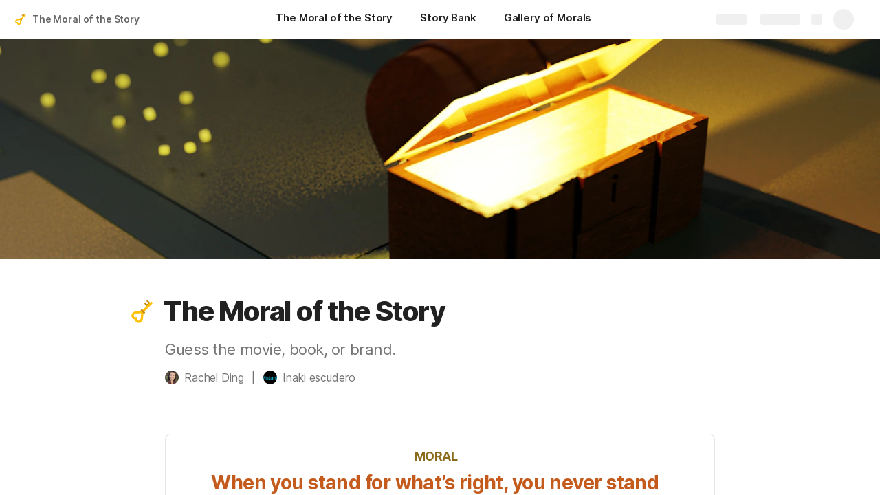

--- FILE ---
content_type: image/svg+xml
request_url: https://cdn.coda.io/icons/svg/color/heart-key.svg
body_size: 655
content:
<svg xmlns="http://www.w3.org/2000/svg" width="48" height="48"><path fill="#c98d09" d="M33 4l-2 2 1 1a2 2 0 11-2 2l-1-1-2 2 5 5 6-6-5-5z"/><path fill="#ffc107" d="M22.586 23.586l17-17 2.828 2.828-17 17z"/><path fill="#ffc107" d="M18 44c-3.542 0-6.478-2.645-6.938-6.063C7.645 37.478 5 34.542 5 31c0-3.426 2.594-6.158 6.607-6.961C16.743 23.012 23.706 23 24 23h2v2c0 .294-.012 7.257-1.039 12.393C24.158 41.406 21.426 44 18 44zm3.96-16.96c-2.393.076-6.43.294-9.567.921C11.597 28.12 9 28.811 9 31c0 1.654 1.346 3 3 3h3v3c0 1.654 1.346 3 3 3 2.189 0 2.88-2.597 3.039-3.393.627-3.137.846-7.174.921-9.567z"/><path fill="#c98d09" d="M27 28a.997.997 0 01-.707-.293l-5-5a.999.999 0 111.414-1.414l5 5A.999.999 0 0127 28z"/><path fill="#c98d09" d="M27.99 27.01a.997.997 0 01-.707-.293l-5-5a.999.999 0 111.414-1.414l5 5a.999.999 0 01-.707 1.707z"/></svg>

--- FILE ---
content_type: application/javascript
request_url: https://cdn.coda.io/assets/calc_client.17bc94e2731ef3959816.chunk.js
body_size: 10394
content:
(self.webpackChunkCoda=self.webpackChunkCoda||[]).push([[6094],{819286:function(e,t,n){"use strict";n.r(t),n.d(t,{BrowserCalculationServiceClient:function(){return Ve}});var r=n(318225),o=n(765002),a=n(956379),s=n(71419),i=n(360884),c=n(368655),u=n(656975),l=n(353591),d=n(162465),m=n(657757),p=n(43308),h=n(283130),y=n(579008),g=n(642333),S=n(644634),f=n(134371),v=n(886188),I=n(653074),w=n(358839),k=n(565552),b=n(425444),E=n(942725),V=n(962378),C=n(440638),R=n(35449),N=n(154311),T=n(396828),M=n(420184);class O extends Error{}function x(e){if(l.x1(e)){const{type:t}=e;switch(t){case l.eV.Array:case l.eV.Blank:case l.eV.Currency:case l.eV.DateTime:case l.eV.Duration:case l.eV.ImageUrlReference:case l.eV.Number:case l.eV.Object:case l.eV.Percent:case l.eV.Reference:case l.eV.Slate:case l.eV.Time:case l.eV.UrlReference:return e.type;case l.eV.Acl:case l.eV.Action:case l.eV.Card:case l.eV.Color:case l.eV.Control:case l.eV.Embed:case l.eV.FullPageEmbed:case l.eV.FullPageEmbedPlaceholder:case l.eV.Iterable:case l.eV.Location:case l.eV.Status:case l.eV.Trigger:case l.eV.CodaObjectReference:case l.eV.DeprecatedRanges:return"Unknown";default:return(0,h.pL)(t)}}return Array.isArray(e)?"Array":"string"==typeof e?"String":"number"==typeof e?"Number":"boolean"==typeof e?"Boolean":e&&"object"==typeof e?"Object":"Unknown"}function F(e){return e?e.type:i.eV.String}function P({incomingType:e,packType:t,value:n,context:r,schema:o}){const a=B[e][t],{columnName:s}=r;if(!a){throw new O(`No marshaler from ${e} to ${t}${s?` for column ${s}`:""}`)}return a(n,r,o,s)}function _(e,t,n,r){return`Cannot convert from ${e} to ${t}${n?` for column ${n}`:""}${r?`: ${r}`:""}`}async function U({incomingType:e,value:t,context:n,schema:r}){const o=r?.items,a=F(o);return[await P({incomingType:e,packType:a,value:t,context:n,schema:o})]}const A={[i.eV.Boolean]:async(e,t,n)=>{if(0===e.length)return"";if(1===e.length){return P({incomingType:x(e[0]),packType:i.eV.Boolean,value:e[0],context:t,schema:n})}throw new O(t.getMarshalingErrorString("multi-element array","boolean",t.columnName))},[i.eV.Number]:async(e,t,n)=>{if(0===e.length)return"";if(1===e.length){return P({incomingType:x(e[0]),packType:i.eV.Number,value:e[0],context:t,schema:n})}throw new O(t.getMarshalingErrorString("multi-element array","number",t.columnName))},[i.eV.String]:async(e,t,n)=>{if(0===e.length)return"";if(1===e.length){return P({incomingType:x(e[0]),packType:i.eV.String,value:e[0],context:t,schema:n})}const r=[];for(const o of e){const e=x(o),a=await P({incomingType:e,packType:i.eV.String,value:o,context:t,schema:n});"string"==typeof a&&a.includes(",")?r.push(`"${a}"`):r.push(a)}return r.join(",")},[i.eV.Array]:async(e,t,n)=>{const r=[],o=n?.items,a=F(o);for(const n of e){const e=x(n),s=await P({incomingType:e,packType:a,value:n,context:t,schema:o});r.push(s)}return r},[i.eV.Object]:async(e,t,n)=>{if(0===e.length)return"";if(1===e.length){return P({incomingType:x(e[0]),packType:i.eV.Object,value:e[0],context:t,schema:n})}throw new O(t.getMarshalingErrorString("multi-element array","object",t.columnName))}},j={[i.eV.Boolean]:(e,t)=>{throw new O(t.getMarshalingErrorString("object","boolean",t.columnName))},[i.eV.Number]:(e,t)=>{throw new O(t.getMarshalingErrorString("object","number",t.columnName))},[i.eV.String]:async(e,t,n)=>{const r={};for(const[o,a]of Object.entries(e)){const e=x(a),s=await P({incomingType:e,packType:i.eV.String,value:a,context:t,schema:n});r[o]=s}return JSON.stringify(r)},[i.eV.Array]:async(e,t,n)=>{const r=n?.items.type||i.eV.String;return[await P({incomingType:"Object",packType:r,value:e,context:t,schema:n?.items})]},[i.eV.Object]:async(e,t,n)=>{const r={};for(const[o,a]of Object.entries(e)){const e=x(a),s=n?.properties?.hasOwnProperty(o)?n.properties[o]:void 0,i=F(s),c=await P({incomingType:e,packType:i,value:a,context:t,schema:s});r[o]=c}return r}};async function q(e,t,n){if((0,b.dM)(e)&&(0,I.zS)(n)){const o=(0,C.objectSchemaHelper)(n),{id:a,primary:s}=o,{row:i}=N.hd(e,t.document);if(a&&i){const e=i.getValues([r.O6D.Email,r.O6D.Name]),t={[a]:e[r.O6D.Email]};return s&&(t[s]=e[r.O6D.Name]),t}}if((0,l.vU)(e)){if(t.packId===s.OW.CodaDoc)return{publicUrl:t.document.blobManager.getUrlForBlob(e.identifier),...e};if((0,I.lU)(n)||(0,I.db)(n)){const{rowId:n}=N.hd(e,t.document);if(n)return t.document.blobManager.getUrlForBlob(n)||""}}if((0,l.lv)(e)&&(0,I.Vi)(n)){if(t.document.session.runtimeConfig.PacksObjectUnwrappedCheckTable.enabled&&n.identity&&e.objectId!==v.AaP(n.identity))throw new O(t.getMarshalingErrorString("reference","object",t.columnName,"reference points at incorrect table"));const r=(0,C.objectSchemaHelper)(n),{rowId:o,text:a}=N.hd(e,t.document),{id:s,primary:i}=r;if(s&&o){const n=(0,h.Nn)(t.document.packSyncRefsGridManager).tryGetRefIdValue(e);if(n){const e=x(n),o=F(r.properties[s]),c=await P({incomingType:e,packType:o,value:n,context:t,schema:r.properties[s]}),u={[s]:c};return i&&i!==s&&a&&(u[i]=a),u}}}throw new O(t.getMarshalingErrorString("reference","object",t.columnName))}function D(e,t){return{...e,schema:t,docId:e.document.id,protocolAndHost:e.document.session.getProtocolAndHost(),cdnBlobHostingUrlFormat:p.$W.cdnBlobHostingUrlFormat,valueResolver:e.document.context.valueResolver,hasValueFormat:!0,exportSlate:!0,wrappingDocId:e.sourceDocId}}function Q(e,t,n){if(n?.type!==i.eV.String)return;if(!e)return;const r=t.columnName?` for column ${t.columnName}`:"";if(n.codaType===i.z2.Time){if("number"==typeof e)return String(e);if("string"!=typeof e)throw new O(`Cannot convert to time${r}`);const t=(0,M.Gg)(e);if(void 0===t)throw new O(`Cannot parse time${r}`);return String(t)}if(n.codaType===i.z2.Date){const n=(0,d.BI)(t,e);if(!n)throw new O(`Cannot parse date${r}`);return(0,g.Lv)(n,t.timezone)}if(n.codaType===i.z2.DateTime){const n=(0,d.BI)(t,e);if(!n)throw new O(`Cannot parse date time${r}`);return(0,g.MD)(n,t.timezone)}}const B={[l.eV.Array]:{[i.eV.Boolean]:async(e,t,n)=>A[i.eV.Boolean](e.value,t,n),[i.eV.Number]:async(e,t,n)=>A[i.eV.Number](e.value,t,n),[i.eV.String]:async(e,t,n)=>A[i.eV.String](e.value,t,n),[i.eV.Array]:async(e,t,n)=>A[i.eV.Array](e.value,t,n),[i.eV.Object]:async(e,t,n)=>A[i.eV.Object](e.value,t,n)},[l.eV.Blank]:{[i.eV.Boolean]:()=>"",[i.eV.Number]:()=>"",[i.eV.String]:()=>"",[i.eV.Array]:()=>"",[i.eV.Object]:()=>""},[l.eV.Currency]:{[i.eV.Boolean]:(e,t)=>{throw new O(t.getMarshalingErrorString("currency","boolean",t.columnName))},[i.eV.Number]:async(e,t,n)=>P({incomingType:x(e.value),packType:i.eV.Number,value:e.value,context:t,schema:n}),[i.eV.String]:(e,t)=>new o.Sj(e,t.localeNumberFormat).toString(o.Sj.CurrencyFormats.Currency),[i.eV.Array]:async(e,t,n)=>{const r=F(n?.items);return[await P({incomingType:l.eV.Currency,packType:r,value:e,context:t,schema:n?.items})]},[i.eV.Object]:(e,t)=>{throw new O(t.getMarshalingErrorString("currency","object",t.columnName))}},[l.eV.DateTime]:{[i.eV.Boolean]:(e,t)=>{throw new O(t.getMarshalingErrorString("datetime","boolean",t.columnName))},[i.eV.Number]:(e,t,n)=>{if(n?.codaType===i.z2.Time){const n=(0,f.BO)(e,t);return(0,M.EX)(n)}const r=l.Qz(e,t);return T.ne(r.getTime())},[i.eV.String]:(e,t,n)=>{if(n?.codaType===i.z2.Time){const n=(0,f.BO)(e,t);return(0,M.tm)(n,t).toString()}const r=l.Qz(e,t);return n?.codaType===i.z2.DateTime?(0,g.MD)(r,t.timezone):n?.codaType===i.z2.Date?(0,g.Lv)(r,t.timezone):e.formatted||e.input},[i.eV.Array]:async(e,t,n)=>U({incomingType:l.eV.DateTime,value:e,context:t,schema:n}),[i.eV.Object]:(e,t)=>{throw new O(t.getMarshalingErrorString("datetime","object",t.columnName))}},[l.eV.Duration]:{[i.eV.Boolean]:(e,t)=>{throw new O(t.getMarshalingErrorString("duration","boolean",t.columnName))},[i.eV.Number]:e=>e.seconds/T.vd(),[i.eV.String]:e=>e.formatted||e.input,[i.eV.Array]:async(e,t,n)=>U({incomingType:l.eV.Duration,value:e,context:t,schema:n}),[i.eV.Object]:(e,t)=>{throw new O(t.getMarshalingErrorString("duration","object",t.columnName))}},[l.eV.ImageUrlReference]:{[i.eV.Boolean]:(e,t)=>{throw new O(t.getMarshalingErrorString("image url reference","boolean",t.columnName))},[i.eV.Number]:(e,t)=>{throw new O(t.getMarshalingErrorString("image url reference","number",t.columnName))},[i.eV.String]:(e,t,n)=>{if((0,I.VJ)(n)){const t=[];return e.name&&t.push(`alt="${e.name}"`),e.width&&t.push(`width="${e.width}"`),e.height&&t.push(`height="${e.height}"`),e.style&&t.push(`style="${e.style}"`),`<img src="${e.url}" ${t.join(" ")} />`}return(0,I.Fj)(n)?`![${e.name||"image"}](${e.url})`:t.packId===s.OW.CodaDoc?(0,S.TQ)(e,D(t)):e.url},[i.eV.Array]:async(e,t,n)=>U({incomingType:l.eV.ImageUrlReference,value:e,context:t,schema:n}),[i.eV.Object]:(e,t)=>{throw new O(t.getMarshalingErrorString("image url reference","object",t.columnName))}},[l.eV.Number]:{[i.eV.Boolean]:(e,t)=>{throw new O(t.getMarshalingErrorString("number","boolean",t.columnName))},[i.eV.Number]:e=>e.value?e.value:"",[i.eV.String]:e=>e.value?e.value.toString():"",[i.eV.Array]:async(e,t,n)=>U({incomingType:l.eV.Number,value:e,context:t,schema:n}),[i.eV.Object]:(e,t)=>{throw new O(t.getMarshalingErrorString("number","object",t.columnName))}},[l.eV.Object]:{[i.eV.Boolean]:async(e,t,n)=>j[i.eV.Boolean](e.value,t,n),[i.eV.Number]:async(e,t,n)=>j[i.eV.Number](e.value,t,n),[i.eV.String]:async(e,t,n)=>j[i.eV.String](e.value,t,n),[i.eV.Array]:async(e,t,n)=>j[i.eV.Array](e.value,t,n),[i.eV.Object]:async(e,t,n)=>j[i.eV.Object](e.value,t,n)},[l.eV.Percent]:{[i.eV.Boolean]:(e,t)=>{throw new O(t.getMarshalingErrorString("percent","boolean",t.columnName))},[i.eV.Number]:e=>(0,y.Et)(e.value)?e.value:"",[i.eV.String]:e=>(0,w.z)(e.value)?"":(0,y.l9)(e.value,{precision:e.precision,grouping:e.grouping}),[i.eV.Array]:async(e,t,n)=>U({incomingType:l.eV.Percent,value:e,context:t,schema:n}),[i.eV.Object]:(e,t)=>{throw new O(t.getMarshalingErrorString("percent","object",t.columnName))}},[l.eV.Reference]:{[i.eV.Boolean]:(e,t)=>{throw new O(t.getMarshalingErrorString("reference","boolean",t.columnName))},[i.eV.Number]:(e,t)=>{const n=l.KE(e,t);if(""===n)return"";const r=Number(n);if(isNaN(r))throw new O(t.getMarshalingErrorString("reference","number",t.columnName));return r},[i.eV.String]:(e,t,n)=>{if((0,l.vU)(e)){if(t.packId===s.OW.CodaDoc){const n=function(e,t){const n=t.document.blobManager.getUrlForBlob(e);if(n)return n;const r=t.document.blobManager.getBlobInfo(e);if(r?.status&&(0,k.B)(r.status))throw new O("An attached file is still being uploaded and cannot be processed yet");throw new O("An attached file cannot be processed, please try uploading it again")}(e.identifier,t);return{publicUrl:n,...e}}if((0,I.lU)(n)||(0,I.db)(n)){const{rowId:n}=N.hd(e,t.document);if(n)return t.document.blobManager.getUrlForBlob(n)||""}}return l.KE(e,t)},[i.eV.Array]:async(e,t,n)=>[await q(e,t,n?.items)],[i.eV.Object]:q},[l.eV.Slate]:{[i.eV.Boolean]:(e,t)=>{throw new O(t.getMarshalingErrorString("rich text","boolean",t.columnName))},[i.eV.Number]:(e,t)=>{const n=l.KE(e,t);if(""===n)return"";const r=Number(n);if(isNaN(r))throw new O(t.getMarshalingErrorString("rich text","number",t.columnName));return r},[i.eV.String]:(e,t,n)=>{if((0,I.VJ)(n)){const n=new a.JSDOM("").window.document;return u.s.renderValueHtml({document:t.document,domDocument:n},e)}return(0,I.Fj)(n)?c.eC.createMarkdown(e.root.children,D(t)):(0,I.De)(n)?JSON.stringify((0,S.cm)(e,D(t))):l.KE(e,t)},[i.eV.Array]:async(e,t,n)=>{const r=F(n?.items),o=await P({incomingType:l.eV.Slate,packType:r,value:e,context:t,schema:n});if(r===i.eV.String){const e=o;if(e?.includes(","))return e.split(",").map((e=>e.trim()))}return[o]},[i.eV.Object]:(e,t)=>{throw new O(t.getMarshalingErrorString("rich text","object",t.columnName))}},[l.eV.Time]:{[i.eV.Boolean]:(e,t)=>{throw new O(t.getMarshalingErrorString("time","boolean",t.columnName))},[i.eV.Number]:(e,t,n)=>{if(n?.codaType===i.z2.DateTime)throw new O(t.getMarshalingErrorString("time","datetime",t.columnName));return e.seconds},[i.eV.String]:(e,t,n)=>{if(n?.codaType===i.z2.DateTime)throw new O(t.getMarshalingErrorString("time","datetime",t.columnName));return n?.codaType===i.z2.Time?(0,M.tm)(e.seconds,t):l.KE(e,t)},[i.eV.Array]:async(e,t,n)=>U({incomingType:l.eV.Time,value:e,context:t,schema:n}),[i.eV.Object]:(e,t)=>{throw new O(t.getMarshalingErrorString("time","object",t.columnName))}},[l.eV.UrlReference]:{[i.eV.Boolean]:(e,t)=>{throw new O(t.getMarshalingErrorString("url reference","boolean",t.columnName))},[i.eV.Number]:(e,t)=>{throw new O(t.getMarshalingErrorString("url reference","number",t.columnName))},[i.eV.String]:(e,t,n)=>{if((0,I.VJ)(n)){const n=l.KE(e.name,t);return`<a href="${e.url}">${n}</a>`}if((0,I.Fj)(n)){return`[${l.KE(e.name,t)}](${e.url})`}return e.url},[i.eV.Array]:async(e,t,n)=>U({incomingType:l.eV.UrlReference,value:e,context:t,schema:n}),[i.eV.Object]:(e,t)=>{throw new O(t.getMarshalingErrorString("url reference","object",t.columnName))}},Array:A,Boolean:{[i.eV.Boolean]:e=>e,[i.eV.Number]:(e,t)=>{throw new O(t.getMarshalingErrorString("boolean","number",t.columnName))},[i.eV.String]:e=>e.toString(),[i.eV.Array]:async(e,t,n)=>U({incomingType:"Boolean",value:e,context:t,schema:n}),[i.eV.Object]:(e,t)=>{throw new O(t.getMarshalingErrorString("boolean","object",t.columnName))}},String:{[i.eV.Boolean]:e=>(0,R.Z)(e),[i.eV.Number]:(e,t)=>{if(!e)return"";const n=Number(e);if(isNaN(n))throw new O(t.getMarshalingErrorString("non-numeric string","number",t.columnName));return n},[i.eV.String]:(e,t,n)=>{const r=Q(e,t,n);if(r)return r;if((0,I.VJ)(n)){const n=new a.JSDOM("").window.document;return u.s.renderValueHtml({document:t.document,domDocument:n},e)}if((0,I.Fj)(n)){const n=(0,m.zI)(t,e),r={docId:t.document.id,protocolAndHost:t.document.session.getProtocolAndHost(),valueResolver:t.document.context.valueResolver,cdnBlobHostingUrlFormat:p.$W.cdnBlobHostingUrlFormat,schemaVersion:t.schemaVersion,typedConfig:t.document.session.runtimeConfig};return c.eC.createMarkdown(n.root.children,r)}if((0,I.De)(n)){const n=(0,m.zI)(t,e);return JSON.stringify((0,V.i)(t,n))}return e},[i.eV.Array]:async(e,t,n)=>{if(""===e)return[];if(e.includes(",")){const r=e.split(",").map((e=>e.trim()));return P({incomingType:"Array",packType:i.eV.Array,value:r,context:t,schema:n})}return U({incomingType:"String",value:e,context:t,schema:n})},[i.eV.Object]:(e,t)=>{if(!e)return"";throw new O(t.getMarshalingErrorString("string","object",t.columnName))}},Number:{[i.eV.Boolean]:(e,t)=>{throw new O(t.getMarshalingErrorString("number","boolean",t.columnName))},[i.eV.Number]:e=>e,[i.eV.String]:(e,t,n)=>{const r=Q(e,t,n);return r||e.toString()},[i.eV.Array]:async(e,t,n)=>U({incomingType:"Number",value:e,context:t,schema:n}),[i.eV.Object]:(e,t)=>{throw new O(t.getMarshalingErrorString("number","object",t.columnName))}},Object:j,Unknown:{[i.eV.Boolean]:(e,t)=>{throw new O(t.getMarshalingErrorString("unknown","boolean",t.columnName))},[i.eV.Number]:(e,t)=>{throw new O(t.getMarshalingErrorString("unknown","number",t.columnName))},[i.eV.String]:(e,t)=>l.x1(e)?l.KE(e,t):e?.toString(),[i.eV.Array]:(e,t)=>{throw new O(t.getMarshalingErrorString("unknown","array",t.columnName))},[i.eV.Object]:(e,t)=>{throw new O(t.getMarshalingErrorString("unknown","object",t.columnName))}}};class L{constructor(e,t,{sourceDocId:n,syncTableGridId:r}){this._document=e,this._packId=t,this._sourceDocId=n,this._syncTableGrid=r?e.session.resolver.typedGetters.tryGetSyncTableGrid(r):void 0}async visitColumns(e,t,n,{onlyIncludeFields:r,customMarshalingError:o,dropUnmarshalableFields:a}){const s={};t?.type!==i.eV.Object&&(t=void 0);const c={...n,document:this._document,packId:this._packId,sourceDocId:this._sourceDocId,columnName:void 0,getMarshalingErrorString:o||_};for(const[n,o]of Object.entries(e)){if(r&&!r.includes(n))continue;const e=t?.properties[n],i=x(o),u=F(e),l=this._syncTableGrid?.getColumnIdsForSchemaProperty(n)??[],d=l.length>0?this._syncTableGrid?.columns.tryGetById(l[0])?.name:void 0,m=t=>P({incomingType:i,packType:t,value:o,context:{...c,columnName:d},schema:e});try{s[n]=await m(u)}catch(e){if(!a)throw e;E.R.warn(`Dropping unsupported field ${n} from ${this._packId}: ${e}`)}}return s}static async unwrapObject(e,t,n,r,o,{sourceDocId:a,syncTableGridId:s}={},i={}){return new this(e,o,{sourceDocId:a,syncTableGridId:s}).visitColumns(t,n,r,i)}}class $ extends L{}var G=n(356691),z=n(221643),J=n(413816),H=n(214571),K=n(787662),W=n(279860),X=n(218185);class Y extends J.p{visitString(e,t,n){if(this._packId===s.OW.CodaDoc){const t=(0,S.mN)(e);if(t!==e)return t}if(t&&t.type===i.eV.String&&t.codaType){if(t.codaType===i.z2.Markdown)return e?(0,V.i)(n,(0,K.Hd)(z.MarkdownSlateParser.createSlate(n,e))):e;if(t.codaType===i.z2.Html){const t=(0,X.Z)(e);return(0,V.i)(n,(0,K.Hd)(G.e.createSlate(n,t)))}if(t.codaType===i.z2.CodaInternalRichText)try{const t=JSON.parse(e);return(0,V.i)(n,function(e){const t=W.A4(e),n=H.ib.createDocument(t.root.children),r=H.ib.remapNode(n,(function(e){return H.ib.nodeIsCollaborativeObject(e)?H.ib.nodeIsInlineElement(e)?H.ib.createEmptyTextNode():H.ib.createLineNode(H.Uj.Paragraph,{children:[H.ib.createEmptyTextNode()]}):e}));return{type:t.type,root:r}}(t))}catch(t){return e?(0,V.i)(n,(0,K.Hd)(z.MarkdownSlateParser.createSlate(n,e))):e}}if(!t||t.type===i.eV.String&&!t.codaType){const t=H.ib.splitTextIntoLines(e,{splitOnBlankLines:!0});if(t.length>1){const e=t.map((e=>H.ib.createLineNode(H.Uj.Paragraph,{children:[H.ib.createTextNode({text:e})]})));return(0,V.i)(n,(0,l.li)({children:e}))}}return super.visitString(e,t,n)}}var Z=n(243613),ee=n(700533),te=n(671799);class ne extends te.b{static createNoopMap(){return new re}static createSnapshotOnlyMap(){return new oe}}class re extends ne{async lookupPreviouslyValidResult(e,t,n){}noteCalculationResult(e,t,n,r){}snapshot(){return{hasStableKeys:!0,requestToResultMap:{},requestToLocationMap:{},locationToRequestMap:{},requestStringToRequestInfoMap:{}}}hydrate(e){}handleRowRemoved(e,t){}setUpgradeHandler(e){}processPendingUpgrades(){return{remappedLocations:{},remappedRequests:{}}}applyPreviousUpgradeData(e){}lookupLocationMap(e){}}class oe extends re{snapshot(){return this._requestMapSnapshot??super.snapshot()}hydrate(e){this._requestMapSnapshot=e}}var ae=n(79750),se=n(454079),ie=n(344406),ce=n(980338),ue=n(318967),le=n(717400),de=(n(242129),n(906038),n(933764));function me(e){const t=new de.ExecutionError;return t.setType(e.errorType),e.errorType===se.Fk.EXTERNAL_STATUS_CODE_ERROR&&e.statusCode&&t.setStatusCode(e.statusCode),t}var pe=n(632401),he=n(157692);const ye={[Z.QO.ConnectionSetup]:de.CalcServiceContextType.CONNECTION_SETUP,[Z.QO.CsbIngestion]:de.CalcServiceContextType.CSB_INGESTION,[Z.QO.NativeIntegration]:de.CalcServiceContextType.NATIVE_INTEGRATION,[Z.QO.Doc]:de.CalcServiceContextType.DOC,[Z.QO.AgentRuntime]:de.CalcServiceContextType.AGENT_RUNTIME};class ge extends Error{constructor(e){super(`Calculation service retryable error ${e}`),this.isRetryableError=!0}}class Se extends te.b{constructor({requestMap:e,performModelPostProcessingPackFormulas:t,retryConfig:n,isPastDeadline:o}){super(),this._isSnapshotting=!1,this._shouldLogErrorStacks=!1,this._additionalPacksRequestMaps=[],this._performModelPostProcessingPackFormulas=t??!1,this._requestMap=e||ne.createNoopMap(),this._isPastDeadline=o;for(const e of[r.QCO.CalcServiceRequestMapInvalidateLocation,r.QCO.FatalError])this._requestMap.on(e,(t=>this.emit(e,t)));this._retryConfig=n}setIsSnapshotting(e){this._isSnapshotting=e}enableAdditionalPacksRequestMaps(e){this._additionalPacksRequestMaps.push(e)}clearPacksRequestMaps(){this._additionalPacksRequestMaps=[]}async lookupPreviouslyValidResult(e,t,n,r={}){return this._requestMap.lookupPreviouslyValidResult(t,n,r)}noteCalculationResult(e,t,n,r){return this._requestMap.noteCalculationResult(e,t,n,r)}addContext(e,t){if(!e)return;const n=new de.Context;switch(e.calcServiceContext.type){case Z.QO.Doc:n.setDocId(e.calcServiceContext.docId);break;case Z.QO.CsbIngestion:n.setPackId(e.calcServiceContext.packId??0),n.setRootCsbIngestionId(e.calcServiceContext.rootIngestionId||""),n.setCsbIngestionId(e.calcServiceContext.ingestionId||""),n.setCsbPackConfigurationId(e.calcServiceContext.packConfigurationId||""),n.setIngestionExecutionId(e.calcServiceContext.ingestionExecutionId||""),n.setFullIngestionExecutionId(e.calcServiceContext.fullIngestionExecutionId||""),n.setIngestionConfigId(e.calcServiceContext.ingestionConfigId||""),n.setIngestionChildExecutionIndex(e.calcServiceContext.ingestionChildExecutionIndex??0),n.setIngestionParentItemId(e.calcServiceContext.ingestionParentItemId?.toString()||""),n.setIngestionProcessId(e.calcServiceContext.ingestionProcessId||""),n.setIngestionParentStage(e.calcServiceContext.ingestionParentStage||""),n.setIngestionExecutionAttempt(e.calcServiceContext.ingestionExecutionAttempt??0),n.setCalcServerAttempt(e.calcServiceContext.calcServerAttempt??0);break;case Z.QO.NativeIntegration:break;case Z.QO.AgentRuntime:n.setAgentGrantToken(e.calcServiceContext.agentGrantToken||""),n.setExecutingAgentInstanceId(e.calcServiceContext.executingAgentInstanceId||""),n.setPackAgentInstanceId(e.calcServiceContext.packAgentInstanceId||""),n.setAgentSessionId(e.calcServiceContext.agentSessionId||"");break;case Z.QO.ConnectionSetup:E.R.warn("BaseCalculationServiceClient is not yet expected to support ConnectionSetup context type");break;default:(0,h.pL)(e.calcServiceContext)}const r=ye[e.calcServiceContext.type];n.setType(r),n.setSchemaVersion(e.schemaVersion),n.setTimezone(e.timezone),n.setObjectId(e.objectId||""),n.setRowId(e.rowId||""),n.setColumnId(e.columnId||""),n.setManualRefreshTimestampMs(e.manualRefreshTimestampMs??0),n.setCurrentOpVersion(e.currentOpVersion??0),t.setContext(n)}_addParameters(e,t,n){const r=this._getSchemaVersion(e);for(const e of t){const t=fe(e,r);n.addParams((0,ce.wv)(t))}}_addConnection(e,t){if(e){const n=new de.Connection;n.setId(e),t.setConnection(n)}}async translateResult(e,t,n,r){const{result:o,annotations:a}=e;if(!this._performModelPostProcessingPackFormulas)return{value:o};const s=new ie.k({document:this.document,objectSchema:t,packId:n,annotations:a,allowTopLevelReference:!1,isSyncFormula:r});return{value:await s.visitAndWritePackRowRefIdValues(o,t,this.document.context)}}async translateGenericSyncUpdateResult(e,t,n){const{result:r,annotations:o}=e;if(!this._performModelPostProcessingPackFormulas)return{value:r};const a=new ie.k({document:this.document,objectSchema:t,packId:n,annotations:o});return{value:await a.visitForGenericSyncUpdateResult(r,t,this.document.context)}}_parsePackResultAnnotations(e){if(!e)return;return{emailsToUserIdsMap:Object.fromEntries(e.getEmailsToUserIdsMap().getEntryList()),urlsToBlobIdsMap:Object.fromEntries(e.getUrlToBlobIdsMap().getEntryList())}}_getDocumentContext(e){if(!this._document)return{...ae.f,...e?.toObject()||{}};const t=this.document.context;if(!e)return t;const n={schemaVersion:e.getSchemaVersion(),timezone:e.getTimezone()};return{...t,...n}}_cloneContextInfoWithAttempt(e,t){if(e){const n=(0,pe.o)(e);return n.calcServiceContext.calcServerAttempt=t,n}return e}isRetryable(e,t){return e.type===ee.X.ERROR&&e.errorType===de.ExecutionErrorType.DUPLICATED_FORMULA_REQUEST}async runCalcServerRequestWithBackoff(e,t,n){let r;return(0,he.w0)((async o=>{const a=this._cloneContextInfoWithAttempt(e,o),s=await t(a,r);if(s.type===ee.X.SUCCESS)return s;r=s;const i=e?.calcServiceContext.type===Z.QO.CsbIngestion?`${s.errorType} ${s.reason}, CsbIngestionExecutionId: ${e?.calcServiceContext.ingestionExecutionId}`:`${s.errorType} ${s.reason}`;if(this.isRetryable(s,o))throw new ge(`${n?.errorMessage||""}Error Info ${i}`);if(s.type===ee.X.ERROR&&1===o&&!(0,se.ku)(s.errorType,e?.isAction))throw new Error(i);return s}),{isErrorRetryable:(t,n)=>!e?.isAction&&(!this._isPastDeadline?.()&&(1===n||t instanceof ge)),logErrors:n?.logErrors??!0,maxWaitTimeMsec:this._retryConfig&&(()=>(0,h.Nn)(this._retryConfig).retryAfterMs),minWaitTimeMsec:this._retryConfig&&(()=>.8*(0,h.Nn)(this._retryConfig).retryAfterMs)})}async handleResult(e,t,n,r){if(t.hasValue()){const r=t instanceof de.InvokeSyncFormulaResponse?t.getContinuation():void 0;let o;r?.getObjectVal()&&(o=JSON.parse(r.getObjectVal()));const a=t instanceof de.InvokeSyncFormulaResponse?t.getCompletion():void 0;let s;a?.getObjectVal()&&(s=JSON.parse(a.getObjectVal()));const i=t instanceof de.InvokeSyncFormulaResponse?t.getDeletedItemIdsList():void 0;let c,u=(0,ce.mm)((0,h.Nn)(t.getValue()));if(!(e instanceof de.InvokeMetadataFormulaRequest)){const r=this._getDocumentContext(e.getContext()),o=(0,h.Nn)(e.getFormula()?.getPackId());u=await Y.wrapObject({value:u,schema:n,context:r,packId:o,allowYielding:!0});const a=this._parsePackResultAnnotations(t.getAnnotations());if(n&&(t instanceof de.InvokeSyncFormulaResponse||this._performModelPostProcessingPackFormulas)){const e=await this.translateResult({result:u,annotations:a},n,o,t instanceof de.InvokeSyncFormulaResponse);({value:u,warnings:c}=e)}}return{type:ee.X.SUCCESS,value:u,continuation:o,completion:s,deletedItemIds:i,warnings:c}}if(t.hasError()){const e=(0,h.Nn)(t.getError());return this._handleExecutionError(e,r)}return{type:ee.X.ERROR,errorType:de.ExecutionErrorType.UNKNOWN,reason:JSON.stringify(t)}}async _handleSyncUpdateResult(e,t,n,r){if(t.hasValue()){let o;const a=(0,ce.mm)((0,h.Nn)(t.getValue())),s=this._getDocumentContext(e.getContext()),i=(0,h.Nn)(e.getFormula()?.getPackId()),c=new Y({packId:i,allowYielding:!0});let u=await c.visitForGenericSyncUpdateResult(a,r,s);const l=this._parsePackResultAnnotations(t.getAnnotations());if(r){const e=await this.translateGenericSyncUpdateResult({result:u,annotations:l},r,i);u=e.value,o=e.warnings}if(0===n.size)return{type:ee.X.SUCCESS,value:u,warnings:o};const d=u;for(const[e,t]of n.entries())d.splice(e,0,{outcome:le.UpdateOutcome.Error,error:t});return{type:ee.X.SUCCESS,value:d,warnings:o}}if(t.hasError()){const e=(0,h.Nn)(t.getError());return this._handleExecutionError(e)}return{type:ee.X.ERROR,errorType:de.ExecutionErrorType.UNKNOWN,reason:JSON.stringify(t)}}_handleAutocompleteResult(e,t){if(e.hasValue()){const t=(0,ce.mm)((0,h.Nn)(e.getValue()));if(Array.isArray(t)){const e=["string","number"].includes(typeof t?.[0])?t.map((e=>({display:e.toString(),value:e.toString()}))):t;return{type:ee.X.SUCCESS,value:e}}}if(e.hasError()){const n=(0,h.Nn)(e.getError());return this._handleExecutionError(n,t)}return{type:ee.X.ERROR,errorType:de.ExecutionErrorType.UNKNOWN,reason:JSON.stringify(e)}}_handleValidateParametersResultOrStructuredError(e,t){if(e.hasValue()){const t=(0,ce.mm)((0,h.Nn)(e.getValue()));return{type:ee.X.SUCCESS,value:t}}if(e.hasError()){const n=(0,h.Nn)(e.getError());return this._handleExecutionError(n,t)}return{type:ee.X.ERROR,errorType:de.ExecutionErrorType.UNKNOWN,reason:JSON.stringify(e)}}_handleExecutionError(e,t){const n=(0,h.Nn)(e.getType()),r=([de.ExecutionErrorType.EXTERNAL_USER_VISIBLE,de.ExecutionErrorType.MISSING_OAUTH_SCOPES].includes(n)||t)&&e.getMessage()||void 0;let o;if(e.hasMissingOauthScopesError()){const t=e.getMissingOauthScopesError()?.toObject();o={missingPackScopes:t?.missingPackScopeList,missingFormulaScopes:t?.missingFormulaScopeList}}return this._shouldLogErrorStacks&&E.R.warn(`Calculation error: ${n}`,e.getStack()),{type:ee.X.ERROR,errorType:n,reason:r,missingScopesError:o,statusCode:e.getStatusCode(),retryAfterMs:e.getRetryAfterMs()}}async handleFormulaInvocationError(e,t){E.R.warn("Error occurred while dispatching to calc-service",e);const n={type:ee.X.ERROR,errorType:de.ExecutionErrorType.UNKNOWN,reason:JSON.stringify(e)};if("code"in e)switch(e.code){case 4:return{...n,errorType:de.ExecutionErrorType.TIMEOUT_INTERNAL};case 8:return{...n,errorType:de.ExecutionErrorType.RESPONSE_TOO_LARGE}}return n}async invokeFunction(e,t,n,{connectionInfo:o,preserveInternalErrorMessages:a}={}){const s=new de.InvokeFormulaRequest;this.addContext(e,s);try{this._addParameters(e,n,s)}catch(e){return{type:ee.X.ERROR,errorType:se.Fk.BAD_PARAMETERS,reason:e.message}}this._addConnection(o?.connectionId,s);const{packId:i,packVersion:c,namespace:u,name:l,schema:d}=t,m=new de.Formula;m.setPackId(i),m.setPackVersion(c),u&&m.setNamespace(u),m.setName(l),s.setFormula(m),d&&s.setSchema(JSON.stringify(d));const p=await this.lookupPreviouslyValidResult(this._additionalPacksRequestMaps,s,e,{connectionInfo:o});if(p)return p;this.emit(r.QCO.CalcServiceInvoked,{packId:i});try{const t=await this.runCalcServerRequestWithBackoff(e,(async(e,t)=>{t&&s.setPreviousAttemptError(me(t));const n=await this.dispatchInvokeFunction(s);return this.handleResult(s,n,d,a)}),{logErrors:!1});return this.noteCalculationResult(s,e,t,{connectionInfo:o}),t}catch(t){const n=await this.handleFormulaInvocationError(t,s);return this.noteCalculationResult(s,e,n,{connectionInfo:o}),n}}async invokeSyncFunction(e,t,n,{connectionId:o,dynamicUrl:a,schema:s,continuation:i,permissionSyncMode:c,preserveInternalErrorMessages:u,previousCompletion:l,previousAttemptError:d}){const m=new de.InvokeSyncFormulaRequest;this.addContext(e,m),this._addParameters(e,n,m),this._addConnection(o,m);const{packId:p,packVersion:h,name:y}=t,g=new de.SyncFormula;if(g.setPackId(p),g.setPackVersion(h),g.setName(y),m.setFormula(g),i){const e=new de.ContinuationToken;e.setObjectVal(JSON.stringify(i)),m.setContinuation(e)}if(l){const e=new de.CompletionToken;e.setObjectVal(JSON.stringify(l)),m.setPreviousCompletion(e)}c&&m.setPermissionSyncMode(ce.Lm[c]),s&&m.setSchema(JSON.stringify(s)),a&&m.setDynamicUrl(a),d&&m.setPreviousAttemptError(me(d)),this.emit(r.QCO.CalcServiceInvoked,{packId:p});try{const e=await this.dispatchInvokeSyncFunction(m);return await this.handleResult(m,e,s,u)}catch(e){return this.handleFormulaInvocationError(e,m)}}async invokeSyncUpdateFunction(e,t,n,o,a,{connectionId:s,dynamicUrl:i,schema:c,gridId:u}){const l=new de.InvokeSyncUpdateFormulaRequest;l.setUserId(o),this.addContext(e,l),this._addParameters(e,n,l),this._addConnection(s,l);const{packId:d,packVersion:m,name:p}=t,h=new de.SyncFormula;h.setPackId(d),h.setPackVersion(m),h.setName(p),l.setFormula(h);const y=c?.items,g=[],S=new Map;for(let e=0;e<a.length;e++){const t=a[e];if(t.type===ue.LQ.Delete||t.type===ue.LQ.Add)throw Error("Two-way add-delete not yet supported for external packs");const{previousValues:n,newValues:r,updatedFields:o}=t,s=this._getDocumentContext(l.getContext());try{const e=await $.unwrapObject(this.document,n,y,s,d,{syncTableGridId:u}),t=await $.unwrapObject(this.document,r,y,s,d,{syncTableGridId:u}),a=new de.ResultValue;a.setObjectVal(JSON.stringify(e));const i=new de.ResultValue;i.setObjectVal(JSON.stringify(t));const c=new de.RowUpdate;c.setPreviousValues(a),c.setNewValues(i),c.setUpdatedFieldsList(o.map((e=>e.columnKey))),g.push(c)}catch(t){S.set(e,t)}}if(0===g.length&&S.size>0){const e=[];for(const t of S.values())e.push({outcome:le.UpdateOutcome.Error,error:t});return{type:ee.X.SUCCESS,value:e}}l.setRowUpdatesList(g),c&&l.setSchema(JSON.stringify(c)),i&&l.setDynamicUrl(i),this.emit(r.QCO.CalcServiceInvoked,{packId:d});try{const e=await this.dispatchInvokeSyncUpdateFunction(l);return await this._handleSyncUpdateResult(l,e,S,c)}catch(e){return this.handleFormulaInvocationError(e,l)}}async invokePropertyOptionsFunction(e,{packId:t,packVersion:n,name:o},a,s,{connectionId:i,metadataContext:c,newValues:u,schema:l,optionsFormulaKey:d,dynamicUrl:m,gridId:p,dropUnmarshalableFields:h}){const y=new de.InvokeMetadataFormulaRequest;y.setParameter(s),this.addContext(e,y),this._addConnection(i,y);const g=new de.PropertyOptionsMetadataRequest;y.setPropertyOptions(g),g.setSchema(JSON.stringify(l)),m&&g.setDynamicUrl(m),g.setPropertyName(a),g.setOptionsFormulaKey(d);const S=l,f=this._getDocumentContext(y.getContext());let v;try{v=await $.unwrapObject(this.document,u,S,f,t,{syncTableGridId:p},{customMarshalingError:(e,t,n,r)=>`The contents for the column ${n} are an unexpected type. Try resetting the value first.`,dropUnmarshalableFields:h})}catch(e){if(e instanceof O)return{type:ee.X.ERROR,errorType:de.ExecutionErrorType.EXTERNAL_USER_VISIBLE,reason:e.message};throw e}const I=new de.ResultValue;I.setObjectVal(JSON.stringify(v));const w=new de.SyncFormula;w.setPackId(t),w.setPackVersion(n),w.setName(o),g.setSync(w),g.setNewValues(I);const k=g.getMetadataContextMap();for(const[e,t]of Object.entries(c))k.set(e,(0,ce.wv)(t));this.emit(r.QCO.CalcServiceInvoked,{packId:t});try{const e=await this.dispatchInvokeMetadataFunction(y);return this._handlePropertyOptionsResult(e)}catch(e){return this.handleFormulaInvocationError(e,y)}}_handlePropertyOptionsResult(e){let t;if(e.hasValue()){const n=(0,ce.mm)((0,h.Nn)(e.getValue()));if(n)if("object"!=typeof n)t="Response type is not object: "+typeof n;else if(n.packResult&&n.propertiesUsed)if(Array.isArray(n.packResult?.results)&&Array.isArray(n.propertiesUsed)){if(n.propertiesUsed.every((e=>"string"==typeof e)))return{type:ee.X.SUCCESS,value:n};t="propertiesUsed has non-string entries"}else t="propertiesUsed and/or packResult.results annotations are not arrays";else t=`Response is missing packResult or propertiesUsed annotation. Has keys ${Object.keys(n)}`;else t="Empty response (annotations missing)"}else if(e.hasError()){const t=(0,h.Nn)(e.getError());return this._handleExecutionError(t)}return{type:ee.X.ERROR,errorType:de.ExecutionErrorType.UNKNOWN,reason:t}}async invokeAutocompleteFunction(e,t,n,o,{connectionId:a,dynamicUrl:s,metadataContext:i}){const c=new de.InvokeMetadataFormulaRequest;c.setParameter(o),this.addContext(e,c),this._addConnection(a,c);const u=new de.ParameterAutocompleteMetadataRequest;c.setParameterAutocomplete(u),u.setParameterName(n);const l=u.getMetadataContextMap();for(const[e,t]of Object.entries(i))l.set(e,(0,ce.wv)(t));const{packId:d,packVersion:m,namespace:p,name:h}=t,y=p?new de.Formula:new de.SyncFormula;y.setPackId(d),y.setPackVersion(m),y.setName(h),y instanceof de.Formula?(p&&y.setNamespace(p),u.setFormula(y)):u.setSync(y),s&&u.setDynamicUrl(s),this.emit(r.QCO.CalcServiceInvoked,{packId:d});try{const e=await this.dispatchInvokeMetadataFunction(c);return this._handleAutocompleteResult(e)}catch(e){return this.handleFormulaInvocationError(e,c)}}async invokeValidateParametersFunction(e,t,{connectionId:n,dynamicUrl:o,permissionSyncMode:a,metadataContext:s}){const i=new de.InvokeMetadataFormulaRequest;this.addContext(e,i),this._addConnection(n,i);const c=new de.ValidateParametersMetadataRequest;i.setValidateParameters(c);const u=c.getMetadataContextMap();for(const[e,t]of Object.entries(s))u.set(e,(0,ce.wv)(t));const{packId:l,packVersion:d,namespace:m,name:p}=t,h=m?new de.Formula:new de.SyncFormula;h.setPackId(l),h.setPackVersion(d),h.setName(p),h instanceof de.Formula?(m&&h.setNamespace(m),c.setFormula(h)):c.setSync(h),o&&c.setDynamicUrl(o),a&&c.setPermissionSyncMode(ce.Lm[a]),this.emit(r.QCO.CalcServiceInvoked,{packId:l});try{const e=await this.dispatchInvokeMetadataFunction(i);return this._handleValidateParametersResultOrStructuredError(e)}catch(e){return this.handleFormulaInvocationError(e,i)}}async invokeListSyncTableDynamicUrlsFunction(e,t,{connectionId:n,parentUrl:o,metadataContext:a,previousAttemptError:s,preserveInternalErrorMessages:i}){const{packId:c,packVersion:u,name:l}=t,d=new de.SyncFormula;d.setPackId(c),d.setPackVersion(u),d.setName(l);const m=new de.ListSyncTableDynamicUrlsMetadataRequest;m.setFormula(d);const p=m.getMetadataContextMap();for(const[e,t]of Object.entries(a))p.set(e,(0,ce.wv)(t));const h=new de.InvokeMetadataFormulaRequest;this.addContext(e,h),this._addConnection(n,h),h.setSyncTableUrls(m),o&&h.setParameter(o),s&&h.setPreviousAttemptError(me(s)),this.emit(r.QCO.CalcServiceInvoked,{packId:c});try{const e=await this.dispatchInvokeMetadataFunction(h);return this._handleAutocompleteResult(e,i)}catch(e){return this.handleFormulaInvocationError(e,h)}}async invokeSearchSyncTableDynamicUrlsFunction(e,t,{connectionId:n,search:o,metadataContext:a}){const{packId:s,packVersion:i,name:c}=t,u=new de.SyncFormula;u.setPackId(s),u.setPackVersion(i),u.setName(c);const l=new de.SearchSyncTableDynamicUrlsMetadataRequest;l.setFormula(u);const d=l.getMetadataContextMap();for(const[e,t]of Object.entries(a))d.set(e,(0,ce.wv)(t));const m=new de.InvokeMetadataFormulaRequest;this.addContext(e,m),this._addConnection(n,m),m.setSearchSyncTableUrls(l),m.setParameter(o),this.emit(r.QCO.CalcServiceInvoked,{packId:s});try{const e=await this.dispatchInvokeMetadataFunction(m);return this._handleAutocompleteResult(e)}catch(e){return this.handleFormulaInvocationError(e,m)}}async invokeGetSyncTableSchemaFunction(e,t,{connectionId:n,dynamicUrl:o,metadataContext:a,previousAttemptError:s,preserveInternalErrorMessages:i}){const c=new de.InvokeMetadataFormulaRequest;this.addContext(e,c),this._addConnection(n,c);const{packId:u,packVersion:l,name:d}=t,m=new de.GetSyncTableSchemaMetadataRequest,p=m.getMetadataContextMap();for(const[e,t]of Object.entries(a))p.set(e,(0,ce.wv)(t));const h=new de.SyncFormula;h.setPackId(u),h.setPackVersion(l),h.setName(d),m.setFormula(h),o&&m.setDynamicUrl(o),s&&c.setPreviousAttemptError(me(s)),c.setSyncTableSchema(m),this.emit(r.QCO.CalcServiceInvoked,{packId:u});try{const e=await this.dispatchInvokeMetadataFunction(c);return await this.handleResult(c,e,void 0,i)}catch(e){return this.handleFormulaInvocationError(e,c)}}async invokeGetSyncTableNameFunction(e,t,{connectionId:n,dynamicUrl:o,previousAttemptError:a,preserveInternalErrorMessages:s}){const i=new de.InvokeMetadataFormulaRequest;this.addContext(e,i),this._addConnection(n,i);const{packId:c,packVersion:u,name:l}=t,d=new de.GetDynamicSyncTableNameMetadataRequest,m=new de.SyncFormula;m.setPackId(c),m.setPackVersion(u),m.setName(l),d.setFormula(m),d.setDynamicUrl(o),i.setSyncTableName(d),a&&i.setPreviousAttemptError(me(a)),this.emit(r.QCO.CalcServiceInvoked,{packId:c});try{const e=await this.dispatchInvokeMetadataFunction(i);return await this.handleResult(i,e,void 0,s)}catch(e){return this.handleFormulaInvocationError(e,i)}}async invokeGetSyncTableDisplayUrlFunction(e,t,{connectionId:n,dynamicUrl:o}){const a=new de.InvokeMetadataFormulaRequest;this.addContext(e,a),this._addConnection(n,a);const{packId:s,packVersion:i,name:c}=t,u=new de.GetDynamicSyncTableDisplayUrlMetadataRequest,l=new de.SyncFormula;l.setPackId(s),l.setPackVersion(i),l.setName(c),u.setFormula(l),u.setDynamicUrl(o),a.setSyncTableDisplayUrl(u),this.emit(r.QCO.CalcServiceInvoked,{packId:s});try{const e=await this.dispatchInvokeMetadataFunction(a);return await this.handleResult(a,e)}catch(e){return this.handleFormulaInvocationError(e,a)}}async invokePostAuthSetupFunction(e,t,{connectionId:n}={}){const o=new de.InvokeMetadataFormulaRequest;this.addContext(e,o),this._addConnection(n,o);const a=new de.PostAuthSetupMetadataRequest;o.setPostAuthSetup(a);const{packId:s,packVersion:i,namespace:c,name:u}=t,l=new de.Formula;l.setPackId(s),l.setPackVersion(i),l.setName(u),c&&l.setNamespace(c),a.setFormula(l),this.emit(r.QCO.CalcServiceInvoked,{packId:s});try{const e=await this.dispatchInvokeMetadataFunction(o);return await this.handleResult(o,e)}catch(e){return this.handleFormulaInvocationError(e,o)}}async*invokeSqlQuery(e,t,n,{query:o,keyColumnList:a,database:i="",schema:c="",warehouse:u=""},l,d){const m=new de.InvokeSqlQueryRequest;this.addContext(e,m);const{packId:p,packVersion:h,name:y}=n,g=(new de.SyncFormula).setPackId(p).setPackVersion(h).setName(y);this._addConnection(l.connectionInfo?.connectionId,m),m.setQuery((new de.SqlQuery).setQuery(o).setKeyColumnsList(a).setDatabase(i).setSchema(c).setWarehouse(u).setFormula(g)).setRowLimit(d).setGridServerIdentifier(t),this.emit(r.QCO.CalcServiceInvoked,{packId:s.OW.Snowflake});try{const e=await this.dispatchInvokeSqlQuery(m);yield*this._handleQueryResult(e)}catch(e){return this.handleFormulaInvocationError(e,m)}}async*invokeBrainQuery(e,t,n,o,a,s){const i=new de.InvokeBrainQueryRequest;this.addContext(e,i);const{packId:c,packVersion:u,name:l}=n,d=(new de.SyncFormula).setPackId(c).setPackVersion(u).setName(l);i.setQuery((new de.BrainQuery).setFormula(d).setSyncConnectionType(o).setSyncFiltersBindings(s?JSON.stringify(s):"")).setRowLimit(a).setGridServerIdentifier(t),this.emit(r.QCO.CalcServiceInvoked,{packId:c});try{const e=await this.dispatchInvokeBrainQuery(i);yield*this._handleQueryResult(e)}catch(e){return this.handleFormulaInvocationError(e,i)}}async*_handleQueryResult(e){for await(const t of e){const e=t.getResultCase();switch(e){case de.InvokeQueryResponse.ResultCase.PROGRESS:{const e=(0,h.Nn)(t.getProgress());yield{type:Z.Em.Progress,processedRowCount:e.getProcessedRowCount()};break}case de.InvokeQueryResponse.ResultCase.COMPLETE:{const e=(0,h.Nn)(t.getComplete()),n=e.getMetadata(),r=e.getQueryShardUrl(),o=e.getRowCount();if(n){const e=[];for(const t of n.getColumnsList())e.push({name:t.getName(),type:t.getType(),nullable:t.getNullable(),scale:t.getScale()});yield{metadata:{queryId:n.getQueryid(),queryProfileLink:n.getQueryprofilelink(),columns:e},queryShardUrl:r,rowCount:o,type:Z.Em.Complete}}break}case de.InvokeQueryResponse.ResultCase.ERROR:const n=(0,h.Nn)(t.getError());yield{type:Z.Em.Error,error:this._handleExecutionError(n)};break;case de.InvokeQueryResponse.ResultCase.RESULT_NOT_SET:throw new Error("Unexpected empty result");default:(0,h.pL)(e)}}}setSource(e){throw new Error("Not implemented")}get document(){return(0,h.Nn)(this._document,"Document not properly set for calculation client")}setDocument(e){this._document=e,this._document.session.resolver.on(r.QCO.CalculationFinished,this.clearPacksRequestMaps,this)}getRequestMapForUpgrade(){return this._requestMap}snapshot(){return{requestMap:this._requestMap.snapshot()}}hydrate(e){this._requestMap.hydrate(e.requestMap)}async dispatchInvokeSyncFunction(e){throw new Error("Not implemented.")}async dispatchInvokeSyncUpdateFunction(e){throw new Error("Not implemented.")}handleRowRemoved(e,t){this._requestMap.handleRowRemoved(e,t)}}function fe(e,t){return Array.isArray(e)?e.map((e=>fe(e,t))):e}var ve=n(554088),Ie=n(552359),we=n(192840);function ke(e={}){const t=e.items?[...e.items]:[];let n,r,o,a=e.done??!1;function s(){r&&(r.fulfill(),r=void 0)}function i(){n&&(n.fulfill(),n=void 0)}return{get queueLength(){return t.length},get isDone(){return a},get hasError(){return Boolean(o)},produceItem(e){t.push(e),s()},async waitForConsumer(e=0){if(!(t.length<=e))return n??(n=we.v6()),n.promise},reject(e){o||(o=e,s())},done(){(0,h.D8)(!a,"done() called multiple times"),a=!0,s()},stop(){i()},[Symbol.asyncIterator]:()=>({async next(){for(;;){if(o)throw o;if(t.length>0){const e=t[0];return t.shift(),t.length||i(),{done:!1,value:e}}if(a)return{done:!0,value:void 0};(0,h.e4)(!r,"Should not have a waiter here; multiple accessors?"),r=we.v6(),await r.promise}}})}}var be=n(323844),Ee=n(439983);class Ve extends Se{constructor(e,t,{invocationSource:n,transport:r}={},o,a){super({performModelPostProcessingPackFormulas:a,retryConfig:o}),this._client=function(e,t){for(const n of Object.getOwnPropertyNames(Object.getPrototypeOf(e)))e[n]="function"!=typeof e[n]||t?.includes(n)?e[n]:(0,Ee.promisify)(e[n]).bind(e);return e}(new Ie.w(e,{transport:r}),["invokeSqlQuery","invokeBrainQuery"]),this._source=n??de.InvocationSource.BROWSER,this._userId=t}_getSchemaVersion(e){return e.schemaVersion}addContext(e,t){super.addContext(e,t),(0,h.Nn)(t.getContext()).setPublishMode(this._getPublishMode())}_getMetadata(){return new ve.BrowserHeaders({[r.Qtr]:this._userId.toString()})}async dispatchInvokeFunction(e){return this._source&&e.setSource(this._source),this._client.invokeFormula(e,this._getMetadata())}async dispatchInvokeMetadataFunction(e){return this._source&&e.setSource(this._source),this._client.invokeMetadataFormula(e,this._getMetadata())}async dispatchInvokeSqlQuery(e){return this._source&&e.setSource(this._source),this._handleInvokeQueryResponse(this._client.invokeSqlQuery(e,this._getMetadata()))}async dispatchInvokeBrainQuery(e){return this._source&&e.setSource(this._source),this._handleInvokeQueryResponse(this._client.invokeBrainQuery(e,this._getMetadata()))}_handleInvokeQueryResponse(e){const t=ke();return e.on("data",(e=>{t.produceItem(e)})),e.on("status",(e=>{e.code!==be.grpc.Code.OK&&t.reject(new Error(e.details))})),e.on("end",(e=>{e&&e.code!==be.grpc.Code.OK&&t.reject(new Error(e.details)),t.done()})),t}_getPublishMode(){const e=this._document?.session;return e?.isPublishedViewMode?de.PublishMode.VIEW:e?.isPublishedPlayMode?de.PublishMode.PLAY:e?.isPublishedEditMode?de.PublishMode.EDIT:de.PublishMode.NONE}}},552359:function(e,t,n){"use strict";n(837954);var r=n(933764),o=n(323844).grpc,a=function(){function e(){}return e.serviceName="coda.CalcService",e}();function s(e,t){this.serviceHost=e,this.options=t||{}}a.InvokeFormula={methodName:"InvokeFormula",service:a,requestStream:!1,responseStream:!1,requestType:r.InvokeFormulaRequest,responseType:r.InvokeFormulaResponse},a.InvokeMetadataFormula={methodName:"InvokeMetadataFormula",service:a,requestStream:!1,responseStream:!1,requestType:r.InvokeMetadataFormulaRequest,responseType:r.InvokeFormulaResponse},a.InvokeSqlQuery={methodName:"InvokeSqlQuery",service:a,requestStream:!1,responseStream:!0,requestType:r.InvokeSqlQueryRequest,responseType:r.InvokeQueryResponse},a.InvokeBrainQuery={methodName:"InvokeBrainQuery",service:a,requestStream:!1,responseStream:!0,requestType:r.InvokeBrainQueryRequest,responseType:r.InvokeQueryResponse},s.prototype.invokeFormula=function(e,t,n){2===arguments.length&&(n=arguments[1]);var r=o.unary(a.InvokeFormula,{request:e,host:this.serviceHost,metadata:t,transport:this.options.transport,debug:this.options.debug,onEnd:function(e){if(n)if(e.status!==o.Code.OK){var t=new Error(e.statusMessage);t.code=e.status,t.metadata=e.trailers,n(t,null)}else n(null,e.message)}});return{cancel:function(){n=null,r.close()}}},s.prototype.invokeMetadataFormula=function(e,t,n){2===arguments.length&&(n=arguments[1]);var r=o.unary(a.InvokeMetadataFormula,{request:e,host:this.serviceHost,metadata:t,transport:this.options.transport,debug:this.options.debug,onEnd:function(e){if(n)if(e.status!==o.Code.OK){var t=new Error(e.statusMessage);t.code=e.status,t.metadata=e.trailers,n(t,null)}else n(null,e.message)}});return{cancel:function(){n=null,r.close()}}},s.prototype.invokeSqlQuery=function(e,t){var n={data:[],end:[],status:[]},r=o.invoke(a.InvokeSqlQuery,{request:e,host:this.serviceHost,metadata:t,transport:this.options.transport,debug:this.options.debug,onMessage:function(e){n.data.forEach((function(t){t(e)}))},onEnd:function(e,t,r){n.status.forEach((function(n){n({code:e,details:t,metadata:r})})),n.end.forEach((function(n){n({code:e,details:t,metadata:r})})),n=null}});return{on:function(e,t){return n[e].push(t),this},cancel:function(){n=null,r.close()}}},s.prototype.invokeBrainQuery=function(e,t){var n={data:[],end:[],status:[]},r=o.invoke(a.InvokeBrainQuery,{request:e,host:this.serviceHost,metadata:t,transport:this.options.transport,debug:this.options.debug,onMessage:function(e){n.data.forEach((function(t){t(e)}))},onEnd:function(e,t,r){n.status.forEach((function(n){n({code:e,details:t,metadata:r})})),n.end.forEach((function(n){n({code:e,details:t,metadata:r})})),n=null}});return{on:function(e,t){return n[e].push(t),this},cancel:function(){n=null,r.close()}}},t.w=s},837954:function(e,t,n){"use strict";var r=n(972037),o=(Function("return this")(),n(933764));r.object.extend(proto,o)},446806:function(){},738730:function(){},989952:function(){},68560:function(){},196134:function(){},511724:function(){},533475:function(){},225572:function(){},927189:function(){},716764:function(){}}]);
//# sourceMappingURL=https://cdn.coda.io/sourcemaps/calc_client.17bc94e2731ef3959816.chunk.js.map